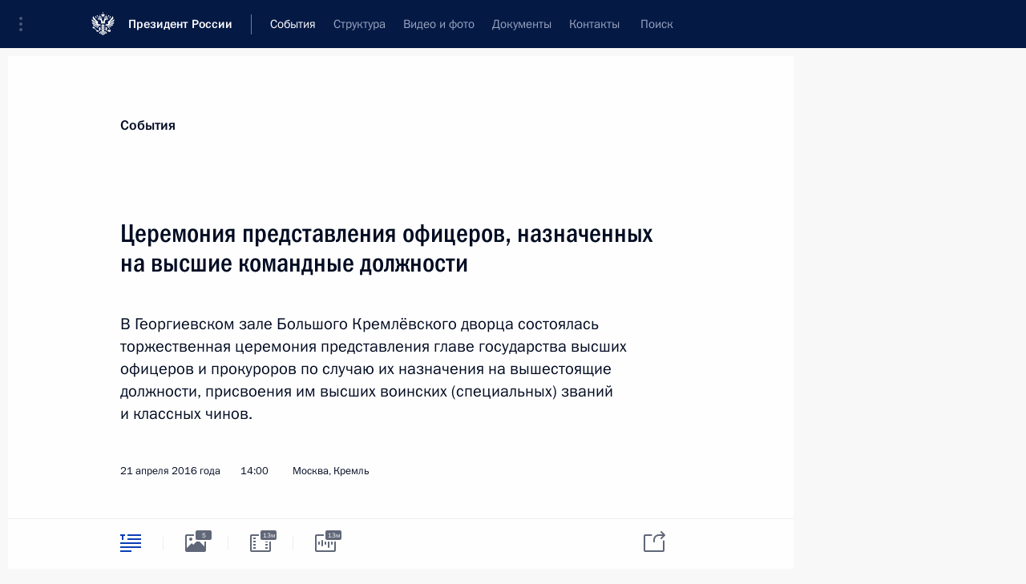

--- FILE ---
content_type: text/html; charset=UTF-8
request_url: http://kremlin.ru/events/president/news/51764
body_size: 20999
content:
<!doctype html> <!--[if lt IE 7 ]> <html class="ie6" lang="ru"> <![endif]--> <!--[if IE 7 ]> <html class="ie7" lang="ru"> <![endif]--> <!--[if IE 8 ]> <html class="ie8" lang="ru"> <![endif]--> <!--[if IE 9 ]> <html class="ie9" lang="ru"> <![endif]--> <!--[if gt IE 8]><!--> <html lang="ru" class="no-js" itemscope="itemscope" xmlns="http://www.w3.org/1999/xhtml" itemtype="http://schema.org/ItemPage" prefix="og: http://ogp.me/ns# video: http://ogp.me/ns/video# ya: http://webmaster.yandex.ru/vocabularies/"> <!--<![endif]--> <head> <meta charset="utf-8"/> <title itemprop="name">Церемония представления офицеров, назначенных на высшие командные должности • Президент России</title> <meta name="description" content="В Георгиевском зале Большого Кремлёвского дворца состоялась торжественная церемония представления главе государства высших офицеров и прокуроров по случаю их назначения на вышестоящие должности, присвоения им высших воинских (специальных) званий и классных чинов."/> <meta name="keywords" content="Новости ,Выступления и стенограммы ,Деятельность Президента"/> <meta itemprop="inLanguage" content="ru"/> <meta name="msapplication-TileColor" content="#091a42"> <meta name="theme-color" content="#ffffff"> <meta name="theme-color" content="#091A42" />  <meta name="viewport" content="width=device-width,initial-scale=1,minimum-scale=0.7,ya-title=#061a44"/>  <meta name="apple-mobile-web-app-capable" content="yes"/> <meta name="apple-mobile-web-app-title" content="Президент России"/> <meta name="format-detection" content="telephone=yes"/> <meta name="apple-mobile-web-app-status-bar-style" content="default"/>  <meta name="msapplication-TileColor" content="#061a44"/> <meta name="msapplication-TileImage" content="/static/mstile-144x144.png"/> <meta name="msapplication-allowDomainApiCalls" content="true"/> <meta name="msapplication-starturl" content="/"/> <meta name="theme-color" content="#061a44"/> <meta name="application-name" content="Президент России"/>   <meta property="og:site_name" content="Президент России"/>  <meta name="twitter:site" content="@KremlinRussia"/>   <meta property="og:type" content="article"/>  <meta property="og:title" content="Церемония представления офицеров, назначенных на высшие командные должности"/> <meta property="og:description" content="В Георгиевском зале Большого Кремлёвского дворца состоялась торжественная церемония представления главе государства высших офицеров и прокуроров по случаю их назначения на вышестоящие должности, присвоения им высших воинских (специальных) званий и классных чинов."/> <meta property="og:url" content="http://kremlin.ru/events/president/news/51764"/> <meta property="og:image" content="http://static.kremlin.ru/media/events/photos/medium/DdJ2uEG2dEsDeYXfCRX2IDZPqawaj7PC.jpg"/>    <meta property="ya:ovs:adult" content="false"/>  <meta property="ya:ovs:upload_date" content="2016-04-21"/>      <meta name="twitter:card" content="summary"/>   <meta name="twitter:description" content="В Георгиевском зале Большого Кремлёвского дворца состоялась торжественная церемония представления главе государства высших офицеров и прокуроров по случаю их назначения на вышестоящие должности, присвоения им высших воинских (специальных) званий и классных чинов."/> <meta name="twitter:title" content="Церемония представления офицеров, назначенных на высшие командные должности"/>    <meta name="twitter:image:src" content="http://static.kremlin.ru/media/events/photos/medium/DdJ2uEG2dEsDeYXfCRX2IDZPqawaj7PC.jpg"/> <meta name="twitter:image:width" content="680"/> <meta name="twitter:image:height" content="420"/>           <link rel="icon" type="image/png" href="/static/favicon-32x32.png" sizes="32x32"/>   <link rel="icon" type="image/png" href="/static/favicon-96x96.png" sizes="96x96"/>   <link rel="icon" type="image/png" href="/static/favicon-16x16.png" sizes="16x16"/>    <link rel="icon" type="image/png" href="/static/android-chrome-192x192.png" sizes="192x192"/> <link rel="manifest" href="/static/ru/manifest.json"/>         <link rel="apple-touch-icon" href="/static/apple-touch-icon-57x57.png" sizes="57x57"/>   <link rel="apple-touch-icon" href="/static/apple-touch-icon-60x60.png" sizes="60x60"/>   <link rel="apple-touch-icon" href="/static/apple-touch-icon-72x72.png" sizes="72x72"/>   <link rel="apple-touch-icon" href="/static/apple-touch-icon-76x76.png" sizes="76x76"/>   <link rel="apple-touch-icon" href="/static/apple-touch-icon-114x114.png" sizes="114x114"/>   <link rel="apple-touch-icon" href="/static/apple-touch-icon-120x120.png" sizes="120x120"/>   <link rel="apple-touch-icon" href="/static/apple-touch-icon-144x144.png" sizes="144x144"/>   <link rel="apple-touch-icon" href="/static/apple-touch-icon-152x152.png" sizes="152x152"/>   <link rel="apple-touch-icon" href="/static/apple-touch-icon-180x180.png" sizes="180x180"/>               <link rel="stylesheet" type="text/css" media="all" href="/static/css/screen.css?ba15e963ac"/> <link rel="stylesheet" href="/static/css/print.css" media="print"/>  <!--[if lt IE 9]> <link rel="stylesheet" href="/static/css/ie8.css"/> <script type="text/javascript" src="/static/js/vendor/html5shiv.js"></script> <script type="text/javascript" src="/static/js/vendor/respond.src.js"></script> <script type="text/javascript" src="/static/js/vendor/Konsole.js"></script> <![endif]--> <!--[if lte IE 9]> <link rel="stylesheet" href="/static/css/ie9.css"/> <script type="text/javascript" src="/static/js/vendor/ierange-m2.js"></script> <![endif]--> <!--[if lte IE 6]> <link rel="stylesheet" href="/static/css/ie6.css"/> <![endif]--> <link rel="alternate" type="text/html" hreflang="en" href="http://en.kremlin.ru/events/president/news/51764"/>   <link rel="author" href="/about"/> <link rel="home" href="/"/> <link rel="search" href="/opensearch.xml" title="Президент России" type="application/opensearchdescription+xml"/> <link rel="image_src" href="http://static.kremlin.ru/media/events/photos/medium/DdJ2uEG2dEsDeYXfCRX2IDZPqawaj7PC.jpg" /><link rel="canonical" href="http://kremlin.ru/events/president/news/51764" /> <script type="text/javascript">
window.config = {staticUrl: '/static/',mediaUrl: 'http://static.kremlin.ru/media/',internalDomains: 'kremlin.ru|uznai-prezidenta.ru|openkremlin.ru|президент.рф|xn--d1abbgf6aiiy.xn--p1ai'};
</script></head> <body class=" is-reading"> <div class="header" itemscope="itemscope" itemtype="http://schema.org/WPHeader" role="banner"> <div class="topline topline__menu"> <a class="topline__toggleaside" accesskey="=" aria-label="Меню портала" role="button" href="#sidebar" title="Меню портала"><i></i></a> <div class="topline__in"> <a href="/" class="topline__head" rel="home" accesskey="1" data-title="Президент России"> <i class="topline__logo"></i>Президент России</a> <div class="topline__togglemore" data-url="/mobile-menu"> <i class="topline__togglemore_button"></i> </div> <div class="topline__more"> <nav aria-label="Основное меню"> <ul class="nav"><li class="nav__item" itemscope="itemscope" itemtype="http://schema.org/SiteNavigationElement"> <a href="/events/president/news" class="nav__link is-active" accesskey="2" itemprop="url"><span itemprop="name">События</span></a> </li><li class="nav__item" itemscope="itemscope" itemtype="http://schema.org/SiteNavigationElement"> <a href="/structure/president" class="nav__link" accesskey="3" itemprop="url"><span itemprop="name">Структура</span></a> </li><li class="nav__item" itemscope="itemscope" itemtype="http://schema.org/SiteNavigationElement"> <a href="/multimedia/video" class="nav__link" accesskey="4" itemprop="url"><span itemprop="name">Видео и фото</span></a> </li><li class="nav__item" itemscope="itemscope" itemtype="http://schema.org/SiteNavigationElement"> <a href="/acts/news" class="nav__link" accesskey="5" itemprop="url"><span itemprop="name">Документы</span></a> </li><li class="nav__item" itemscope="itemscope" itemtype="http://schema.org/SiteNavigationElement"> <a href="/contacts" class="nav__link" accesskey="6" itemprop="url"><span itemprop="name">Контакты</span></a> </li> <li class="nav__item last" itemscope="itemscope" itemtype="http://schema.org/SiteNavigationElement"> <a class="nav__link nav__link_search" href="/search" accesskey="7" itemprop="url" title="Глобальный поиск по сайту"> <span itemprop="name">Поиск</span> </a> </li>  </ul> </nav> </div> </div> </div>  <div class="search"> <ul class="search__filter"> <li class="search__filter__item is-active"> <a class="search_without_filter">Искать на сайте</a> </li>   <li class="search__filter__item bank_docs"><a href="/acts/bank">или по банку документов</a></li>  </ul> <div class="search__in">   <form name="search" class="form search__form simple_search" method="get" action="/search" tabindex="-1" role="search" aria-labelledby="search__form__input__label"> <fieldset>  <legend> <label for="search__form__input" class="search__title_main" id="search__form__input__label">Введите запрос для поиска</label> </legend>  <input type="hidden" name="section" class="search__section_value"/> <input type="hidden" name="since" class="search__since_value"/> <input type="hidden" name="till" class="search__till_value"/> <span class="form__field input_wrapper"> <input type="text" name="query" class="search__form__input" id="search__form__input" lang="ru" accesskey="-"  required="required" size="74" title="Введите запрос для поиска" autocomplete="off" data-autocomplete-words-url="/_autocomplete/words" data-autocomplete-url="/_autocomplete"/> <i class="search_icon"></i> <span class="text_overflow__limiter"></span> </span> <span class="form__field button__wrapper">  <button id="search-simple-search-button" class="submit search__form__button">Найти</button> </span> </fieldset> </form>     <form name="doc_search" class="form search__form docs_search" method="get" tabindex="-1" action="/acts/bank/search"> <fieldset> <legend> Поиск по документам </legend>  <div class="form__field form__field_medium"> <label for="doc_search-title-or-number-input"> Название документа или его номер </label> <input type="text" name="title" id="doc_search-title-or-number-input" class="input_doc"  lang="ru" autocomplete="off"/> </div> <div class="form__field form__field_medium"> <label for="doc_search-text-input">Текст в документе</label> <input type="text" name="query" id="doc_search-text-input"  lang="ru"/> </div> <div class="form__field form__fieldlong"> <label for="doc_search-type-select">Вид документа</label> <div class="select2_wrapper"> <select id="doc_search-type-select" name="type" class="select2 dropdown_select"> <option value="" selected="selected"> Все </option>  <option value="3">Указ</option>  <option value="4">Распоряжение</option>  <option value="5">Федеральный закон</option>  <option value="6">Федеральный конституционный закон</option>  <option value="7">Послание</option>  <option value="8">Закон Российской Федерации о поправке к Конституции Российской Федерации</option>  <option value="1">Кодекс</option>  </select> </div> </div> <div class="form__field form__field_halflonger"> <label id="doc_search-force-label"> Дата вступления в силу...</label>   <div class="search__form__date period">      <a href="#" role="button" aria-describedby="doc_search-force-label" class="dateblock" data-target="#doc_search-force_since-input" data-min="1991-01-01" data-max="2028-10-26" data-value="2026-01-30" data-start-value="1991-01-01" data-end-value="2028-10-26" data-range="true">  </a> <a class="clear_date_filter hidden" href="#clear" role="button" aria-label="Сбросить дату"><i></i></a> </div>  <input type="hidden" name="force_since" id="doc_search-force_since-input" /> <input type="hidden" name="force_till" id="doc_search-force_till-input" />      </div> <div class="form__field form__field_halflonger"> <label>или дата принятия</label>   <div class="search__form__date period">      <a href="#" role="button" aria-describedby="doc_search-date-label" class="dateblock" data-target="#doc_search-date_since-input" data-min="1991-01-01" data-max="2026-01-30" data-value="2026-01-30" data-start-value="1991-01-01" data-end-value="2026-01-30" data-range="true">  </a> <a class="clear_date_filter hidden" href="#clear" role="button" aria-label="Сбросить дату"><i></i></a> </div>  <input type="hidden" name="date_since" id="doc_search-date_since-input" /> <input type="hidden" name="date_till" id="doc_search-date_till-input" />      </div> <div class="form__field form__fieldshort"> <button type="submit" class="submit search__form__button"> Найти документ </button> </div> </fieldset> <div class="pravo_link">Официальный портал правовой информации <a href="http://pravo.gov.ru/" target="_blank">pravo.gov.ru</a> </div> </form>   </div> </div>  <div class="topline_nav_mobile"></div>  </div> <div class="main-wrapper"> <div class="subnav-view" role="complementary" aria-label="Дополнительное меню"></div> <div class="wrapsite"> <div class="content-view" role="main"></div><div class="footer" id="footer" itemscope="itemscope" itemtype="http://schema.org/WPFooter"> <div class="footer__in"> <div role="complementary" aria-label="Карта портала"> <div class="footer__mobile"> <a href="/"> <i class="footer__logo_mob"></i> <div class="mobile_title">Президент России</div> <div class="mobile_caption">Версия официального сайта для мобильных устройств</div> </a> </div> <div class="footer__col col_mob"> <h2 class="footer_title">Разделы сайта Президента<br/>России</h2> <ul class="footer_list nav_mob"><li class="footer_list_item" itemscope="itemscope" itemtype="http://schema.org/SiteNavigationElement"> <a href="/events/president/news"  class="is-active" itemprop="url"> <span itemprop="name">События</span> </a> </li> <li class="footer_list_item" itemscope="itemscope" itemtype="http://schema.org/SiteNavigationElement"> <a href="/structure/president"  itemprop="url"> <span itemprop="name">Структура</span> </a> </li> <li class="footer_list_item" itemscope="itemscope" itemtype="http://schema.org/SiteNavigationElement"> <a href="/multimedia/video"  itemprop="url"> <span itemprop="name">Видео и фото</span> </a> </li> <li class="footer_list_item" itemscope="itemscope" itemtype="http://schema.org/SiteNavigationElement"> <a href="/acts/news"  itemprop="url"> <span itemprop="name">Документы</span> </a> </li> <li class="footer_list_item" itemscope="itemscope" itemtype="http://schema.org/SiteNavigationElement"> <a href="/contacts"  itemprop="url"> <span itemprop="name">Контакты</span> </a> </li>  <li class="footer__search footer_list_item footer__search_open" itemscope="itemscope" itemtype="http://schema.org/SiteNavigationElement"> <a href="/search" itemprop="url"> <i></i> <span itemprop="name">Поиск</span> </a> </li> <li class="footer__search footer_list_item footer__search_hidden" itemscope="itemscope" itemtype="http://schema.org/SiteNavigationElement"> <a href="/search" itemprop="url"> <i></i> <span itemprop="name">Поиск</span> </a> </li> <li class="footer__smi footer_list_item" itemscope="itemscope" itemtype="http://schema.org/SiteNavigationElement"> <a href="/press/announcements" itemprop="url" class="is-special"><i></i><span itemprop="name">Для СМИ</span></a> </li> <li class="footer_list_item" itemscope="itemscope" itemtype="http://schema.org/SiteNavigationElement"> <a href="/subscribe" itemprop="url"><i></i><span itemprop="name">Подписаться</span></a> </li> <li class="footer_list_item hidden_mob" itemscope="itemscope" itemtype="http://schema.org/SiteNavigationElement"> <a href="/catalog/glossary" itemprop="url" rel="glossary"><span itemprop="name">Справочник</span></a> </li> </ul> <ul class="footer_list"> <li class="footer__special" itemscope="itemscope" itemtype="http://schema.org/SiteNavigationElement"> <a href="http://special.kremlin.ru/events/president/news" itemprop="url" class="is-special no-warning"><i></i><span itemprop="name">Версия для людей с ограниченными возможностями</span></a> </li> </ul> <ul class="footer_list nav_mob"> <li itemscope="itemscope" itemtype="http://schema.org/SiteNavigationElement" class="language footer_list_item">   <a href="http://en.kremlin.ru/events/president/news/51764" rel="alternate" hreflang="en" itemprop="url" class=" no-warning"> <span itemprop="name"> English </span> </a> <meta itemprop="inLanguage" content="en"/>   </li> </ul> </div> <div class="footer__col"> <h2 class="footer_title">Информационные ресурсы<br/>Президента России</h2> <ul class="footer_list"> <li class="footer__currentsite footer_list_item" itemscope="itemscope" itemtype="http://schema.org/SiteNavigationElement"> <a href="/" itemprop="url">Президент России<span itemprop="name">Текущий ресурс</span> </a> </li> <li class="footer_list_item"> <a href="http://kremlin.ru/acts/constitution" class="no-warning">Конституция России</a> </li> <li class="footer_list_item"> <a href="http://flag.kremlin.ru/" class="no-warning" rel="external">Государственная символика</a> </li> <li class="footer_list_item"> <a href="https://letters.kremlin.ru/" class="no-warning" rel="external">Обратиться к Президенту</a> </li>  <li class="footer_list_item"> <a href="http://kids.kremlin.ru/" class="no-warning" rel="external"> Президент России —<br/>гражданам школьного возраста </a> </li> <li class="footer_list_item"> <a href="http://tours.kremlin.ru/" class="no-warning" rel="external">Виртуальный тур по<br/>Кремлю</a> </li>  <li class="footer_list_item"> <a href="http://putin.kremlin.ru/" class="no-warning" rel="external">Владимир Путин —<br/>личный сайт</a> </li>  <li class="footer_list_item"> <a href="http://nature.kremlin.ru" class="no-warning" rel="external"> Дикая природа России </a> </li>  </ul> </div> <div class="footer__col"> <h2 class="footer_title">Официальные сетевые ресурсы<br/>Президента России</h2> <ul class="footer_list"> <li class="footer_list_item"> <a href="https://t.me/news_kremlin" rel="me" target="_blank">Telegram-канал</a> </li>  <li class="footer_list_item"> <a href="https://max.ru/news_kremlin" rel="me" target="_blank"> MAX </a> </li> <li class="footer_list_item"> <a href="https://vk.com/kremlin_news" rel="me" target="_blank"> ВКонтакте </a> </li>  <li class="footer_list_item"> <a href="https://rutube.ru/u/kremlin/" rel="me" target="_blank">Rutube</a> </li> <li class="footer_list_item"> <a href="http://www.youtube.ru/user/kremlin" rel="me" target="_blank">YouTube</a> </li> </ul> </div>  <div class="footer__col footer__col_last"> <h2 class="footer_title">Правовая и техническая информация</h2> <ul class="footer_list technical_info"> <li class="footer_list_item" itemscope="itemscope" itemtype="http://schema.org/SiteNavigationElement"> <a href="/about" itemprop="url"> <span itemprop="name">О портале</span> </a> </li> <li class="footer_list_item" itemscope="itemscope" itemtype="http://schema.org/SiteNavigationElement"> <a href="/about/copyrights" itemprop="url"><span itemprop="name">Об использовании информации сайта</span></a> </li> <li class="footer_list_item" itemscope="itemscope" itemtype="http://schema.org/SiteNavigationElement"> <a href="/about/privacy" itemprop="url"><span itemprop="name">О персональных данных пользователей</span></a> </li> <li class="footer_list_item" itemscope="itemscope" itemtype="http://schema.org/SiteNavigationElement"> <a href="/contacts#mailto" itemprop="url"><span itemprop="name">Написать в редакцию</span></a> </li> </ul> </div> </div> <div role="contentinfo"> <div class="footer__license"> <p>Все материалы сайта доступны по лицензии:</p> <p><a href="http://creativecommons.org/licenses/by/4.0/deed.ru" hreflang="ru" class="underline" rel="license" target="_blank">Creative Commons Attribution 4.0 International</a></p> </div> <div class="footer__copy"><span class="flag_white">Администрация </span><span class="flag_blue">Президента России</span><span class="flag_red">2026 год</span> </div> </div> <div class="footer__logo"></div> </div> </div> </div> </div> <div class="gallery__wrap"> <div class="gallery__overlay"></div> <div class="gallery" role="complementary" aria-label="Полноэкранная галерея"></div> </div> <div class="read" role="complementary" aria-label="Материал для чтения" data-href="http://kremlin.ru/events/president/news/51764" data-stream-url="/events/president/news/by-date/21.04.2016"> <div class="read__close_wrapper"> <a href="/events/president/news/by-date/21.04.2016" class="read__close" title="Нажмите Esc, чтобы закрыть"><i></i></a> </div> <div class="read__scroll" role="tabpanel"> <article class="read__in hentry h-entry" itemscope="itemscope" itemtype="http://schema.org/NewsArticle" id="event-51764" role="document" aria-describedby="read-lead"> <div class="read__content"> <div class="read__top">  <div class="width_limiter"> <a href="/events/president/news" class="read__categ" rel="category" data-info="Открыть">События</a> <h1 class="entry-title p-name" itemprop="name">Церемония представления офицеров, назначенных на высшие командные должности</h1> <div class="read__lead entry-summary p-summary" itemprop="description" role="heading" id="read-lead">  <div><p>В Георгиевском
зале Большого Кремлёвского дворца состоялась торжественная церемония
представления главе государства высших офицеров и прокуроров по случаю их
назначения на вышестоящие должности, присвоения им высших воинских
(специальных) званий и классных чинов.</p></div>   </div> <div class="read__meta"><time class="read__published" datetime="2016-04-21" itemprop="datePublished">21 апреля 2016 года</time>  <div class="read__time">14:00</div>  <div class="read__place p-location"><i></i>Москва, Кремль</div> <meta itemprop="inLanguage" content="ru"/> </div> </div> </div> <div class="entry-content e-content read__internal_content" itemprop="articleBody">  <div class="media__container media__container_video u-video masha-ignore" itemscope="itemscope" itemtype="http://schema.org/VideoObject">       <div class="media__video " data-embed-url="http://kremlin.ru/misc/51764/videos/3153"> <video id="video-3153" preload="none" style="max-width:100%; width: 100%;background:rgb(8, 52, 170);background:linear-gradient(90deg, #0834aa 0%, rgba(8,52,170,0) 100%),linear-gradient(0deg, #e8f2f9 0%, rgba(232,242,249,0) 100%),linear-gradient(270deg, #89554f 0%, rgba(137,85,79,0) 100%),linear-gradient(180deg, #ea2c15 0%, rgba(234,44,21,0) 100%);;" poster="http://static.kremlin.ru/media/events/video/image/medium/NAqCZPDbqusAQKWTsxNNkDhcM1LqZ4AR.jpg" data-at2x="http://static.kremlin.ru/media/events/video/image/medium2x/rXNA7AMH3A2pNWspI0GrSiSKue0Bcqlf.jpg" controls="controls"><source type="video/mp4" src="http://static.kremlin.ru/media/events/video/ru/video_low/RPeIqdMe9zgtwIARbCkThHMRABVe7uY1.mp4" data-quality="low" data-label="Стандартное качество, 74.6 МБ" data-filename="Tseremoniia_predstavleniia_ofitserov_naznachennykh.mp4"></source><source type="video/mp4" src="http://static.kremlin.ru/media/events/video/ru/video_high/YrKqpXzgIhVRo2fD0cHpqqGcKMgy01PV.mp4" data-quality="high" data-label="Высокое качество, 317.5 МБ" data-filename="Tseremoniia_predstavleniia_ofitserov_naznachennykh-HD.mp4"></source><img src="http://static.kremlin.ru/media/events/video/image/medium/NAqCZPDbqusAQKWTsxNNkDhcM1LqZ4AR.jpg" srcset="http://static.kremlin.ru/media/events/video/image/medium2x/rXNA7AMH3A2pNWspI0GrSiSKue0Bcqlf.jpg 2x" style="background:rgb(8, 52, 170);background:linear-gradient(90deg, #0834aa 0%, rgba(8,52,170,0) 100%),linear-gradient(0deg, #e8f2f9 0%, rgba(232,242,249,0) 100%),linear-gradient(270deg, #89554f 0%, rgba(137,85,79,0) 100%),linear-gradient(180deg, #ea2c15 0%, rgba(234,44,21,0) 100%);" title="Церемония представления офицеров, назначенных на высшие командные должности" alt="Церемония представления офицеров, назначенных на высшие командные должности" class="photo thumbnail" itemprop="image"></video><a href="#" class="media__videolink" title="Воспроизвести видео"> <i class="media__videolinkicon"></i> </a> </div>  <meta itemprop="name" content="Церемония представления офицеров, назначенных на высшие командные должности"><meta itemprop="description" content="Церемония представления офицеров, назначенных на высшие командные должности"><meta itemprop="caption" content="Церемония представления офицеров, назначенных на высшие командные должности"><meta itemprop="url" content="http://static.kremlin.ru/media/events/video/ru/video_high/YrKqpXzgIhVRo2fD0cHpqqGcKMgy01PV.mp4"><span itemprop="thumbnail" itemscope="itemscope" itemtype="http://schema.org/ImageObject" hidden="hidden" class="hidden"> <meta itemprop="contentUrl" content="http://static.kremlin.ru/media/events/video/image/medium/NAqCZPDbqusAQKWTsxNNkDhcM1LqZ4AR.jpg"></span> <meta itemprop="duration" content="T13M23S"><meta itemprop="datePublished" content="2016-04-21"><meta itemprop="uploadDate" content="2016-04-21"><meta itemprop="isFamilyFriendly" content="true"><meta itemprop="license" content="СС"><meta itemprop="content_id" content="video-3153"><meta itemprop="isOfficial" content="true"><meta itemprop="status" content="published"><meta itemprop="inLanguage" content="ru"><meta itemprop="productionCountry" content="RU"></div><p>Президент обозначил приоритетные задачи, стоящие перед командным
составом Вооружённых Сил и специальных служб, поздравил военнослужащих
и работников прокуратуры с назначением на вышестоящие командные
должности.</p><p><b>* * *</b></p><p><b>В.Путин:</b> Товарищи офицеры! </p><p>Приветствую всех вас в Кремле, в Георгиевском зале, в зале воинской славы
России, и поздравляю с новыми назначениями и очередными званиями, специальными званиями,
классными чинами. Вы добились их своим трудом
благодаря своему профессионализму,
самоотдаче. Уверен, что и в новом статусе вы
будете действовать эффективно, честно и добросовестно служить Отечеству.</p><p>Офицерский корпус во все времена был
оплотом и гарантом российской
государственности. И в наши дни офицеры с честью и доблестью выполняют свой долг. Достойный
пример тому – военная операция российских Вооружённых
Сил в Сирийской Республике. За короткий срок
наша межвидовая группировка переломила
ситуацию и оказала мощную поддержку законному правительству. </p><p>Мы выполнили и важнейшую внутреннюю задачу,
имею в виду борьбу с бандитами и выходцами из самой России и стран СНГ. Благодаря
Воздушно-космическим силам России сирийская армия овладела стратегической
инициативой. Террористические группировки
понесли значительные потери.</p><p>Будем и дальше укреплять наши Вооружённые Силы,
делать всё необходимое для их технического
переоснащения, последовательно решать задачи,
которые стоят и поставлены в новой Стратегии
национальной безопасности.</p><blockquote><p>На повестке дня – повышение уровня защищённости
мест массового пребывания граждан, социальных и промышленных объектов.
Особое внимание необходимо уделить своевременному реагированию на риски,
связанные и с весенними паводками. </p> </blockquote><p>Ваша прямая обязанность как
командиров повышать качество выполнения
учебно-боевых задач, отрабатывать вопросы
тактики, оперативного искусства и стратегии в ходе учений и внезапных проверок и, конечно, учить личный состав
безупречно владеть новейшей техникой и вооружением.</p><p>Целый комплекс ответственных задач решает
Федеральная служба безопасности. За последнее время системная работа ФСБ
позволила снизить уровень террористической
угрозы.</p><p>По линии контрразведки пресечена деятельность 80 кадровых
сотрудников зарубежных спецслужб, выявлено
более 350 их агентов и лиц, подозреваемых в противоправной деятельности. Следует и дальше грамотно,
наступательно работать по этим направлениям. </p><p>Кроме того, важно жёстко пресекать коррупцию в органах власти, хищения и нецелевое использование бюджетных
средств, особенно в ходе реализации
гособоронзаказа. </p><p>Большой объём
работы выполняет и Пограничная служба ФСБ
России. В прошлом году задержано более 3,3
тысячи нарушителей границы. По фактам её
незаконного пересечения возбуждено свыше
2,8 тысячи уголовных дел. Нужно
наращивать аналитический потенциал и техническую оснащённость
пограничной системы, ставить непреодолимый
заслон на пути контрабанды, нелегальной
миграции, транснациональной преступности. </p><p>Надёжное
обеспечение безопасности страны прямо
зависит и от компетентной работы Службы внешней разведки. Своевременная информация СВР о потенциальных внешних угрозах, прогнозы
развития международной обстановки в нестабильных регионах мира крайне важны для принятия стратегических государственных
решений. </p><div class="media masha-ignore"> <figure class="media__pic" itemscope="itemscope" itemtype="http://schema.org/ImageObject"><img src="http://static.kremlin.ru/media/events/photos/big/okJlf8W23Qq1TpZAWgCStRWHBdbW3fVI.jpg" srcset="http://static.kremlin.ru/media/events/photos/big2x/ZCrGgvIIAd0jWBc98AQhR0hbkA1ypmVP.jpg 2x" style="background:rgb(89, 89, 100);background:linear-gradient(0deg, #595964 0%, rgba(89,89,100,0) 100%),linear-gradient(180deg, #aaa698 0%, rgba(170,166,152,0) 100%),linear-gradient(90deg, #0c0f18 0%, rgba(12,15,24,0) 100%),linear-gradient(270deg, #f2f6fc 0%, rgba(242,246,252,0) 100%);" width="940" height="580" alt="На церемонии представления офицеров, назначенных на высшие командные должности." itemprop="contentUrl" class="image"><meta itemprop="name" content="На церемонии представления офицеров, назначенных на высшие командные должности."><meta itemprop="datePublished" content="2016-04-21"></figure><span class="media__title player__title">На церемонии представления офицеров, назначенных на высшие командные должности.</span> </div><p>Уважаемые товарищи! Граждане России
ждут большей результативности от работы
правоохранительных структур, в том числе и от Министерства внутренних дел.
Необходимо повысить уровень раскрываемости
преступлений, жёстко бороться с преступностью и коррупцией,
совершенствовать профилактическую работу. Эти
вопросы были в центре внимания и на прошедшей в середине марта итоговой коллегии МВД. </p><p>Недавно в состав Министерства были переданы подразделения миграционной службы и органов наркоконтроля. Рассчитываю, что вы сможете
выстроить чёткую, эффективную работу по этим важнейшим направлениям. </p><p>В начале
апреля на базе внутренних войск МВД создан новый орган исполнительной власти –
Федеральная служба войск национальной
гвардии. Её важнейшая функция – контроль за оборотом оружия. Кроме того, в тесном
контакте с МВД и ФСБ она будет бороться с терроризмом и оргпреступностью. </p><p>Конечно, для формирования
полноценной федеральной службы предстоит ещё большая
нормотворческая и организационно-штатная
работа. Уверен, что опыт и компетентность личного
состава национальной гвардии будут способствовать эффективному решению задач, поставленных перед новым силовым
ведомством. </p><p>Важным звеном в защите законности являются органы прокуратуры. Её работникам
следует сосредоточиться на надзоре за обеспечением социальных прав граждан, на недопущении задержек выплат заработных плат
и пенсий, нарушений социальных гарантий граждан
России. </p><blockquote><p>Будем и дальше укреплять наши Вооружённые Силы, делать
всё необходимое для их технического переоснащения, последовательно решать
задачи, которые поставлены в новой Стратегии национальной безопасности.</p> </blockquote><p>Вновь напомню о такой обязанности
прокуроров, как защита прав предпринимателей.
Важно оградить бизнес от административного давления,
в том числе за счёт снижения количества
необоснованных проверок. </p><p>Повысить качество своей работы
должны и сотрудники Следственного комитета. От скрупулёзно собранной доказательной базы
прямо зависит раскрытие преступлений и справедливость
наказания. </p><p>Чётко и грамотно работают российские спасатели.
Высокий профессионализм и личное мужество они проявили в ходе борьбы с последствиями стихийных,
техногенных катастроф, в ходе поставок
гуманитарных грузов, в том числе в горячие точки. </p><p>На повестке дня – повышение уровня защищённости мест массового пребывания граждан,
социальных и промышленных объектов. Особое
внимание необходимо уделить своевременному реагированию на риски, связанные и с весенними паводками. </p><p>На внедрении современных стандартов
содержания заключённых, повышении надёжности
охраны исправительных учреждений предстоит
сосредоточиться Федеральной службе исполнения наказаний. Хочу обратить ваше внимание на то, что люди, которые
находятся в местах лишения свободы, хотя и преступили закон, остаются нашими гражданами, и закон должен их защищать.</p><div class="media masha-ignore"> <figure class="media__pic" itemscope="itemscope" itemtype="http://schema.org/ImageObject"><img src="http://static.kremlin.ru/media/events/photos/big/eseVQBz3i9SWRr1AbiubDypQzt02A0c6.jpg" srcset="http://static.kremlin.ru/media/events/photos/big2x/JhJU0kHOfwZI429ENWGvAjFunVX6jKCF.jpg 2x" style="background:rgb(185, 185, 175);background:linear-gradient(270deg, #b9b9af 0%, rgba(185,185,175,0) 100%),linear-gradient(90deg, #07309b 0%, rgba(7,48,155,0) 100%),linear-gradient(180deg, #f34020 0%, rgba(243,64,32,0) 100%),linear-gradient(0deg, #645246 0%, rgba(100,82,70,0) 100%);" width="940" height="580" alt="В ходе церемонии представления офицеров, назначенных на высшие командные должности." itemprop="contentUrl" class="image"><meta itemprop="name" content="В ходе церемонии представления офицеров, назначенных на высшие командные должности."><meta itemprop="datePublished" content="2016-04-21"></figure><span class="media__title player__title">В ходе церемонии представления офицеров, назначенных на высшие командные должности.</span> </div><p>Уважаемые товарищи! Уверен, что все
вы достойно проявите себя, сделаете всё необходимое для обеспечения безопасности России. Позвольте ещё
раз поздравить вас с новыми назначениями
и высокими званиями. Желаю успехов в службе!</p><p><b>В.Королёв:</b> Товарищ
Верховный Главнокомандующий Вооружёнными
Силами Российской Федерации! </p><p>От имени присутствующих в зале
высших офицеров разрешите выразить слова
искренней признательности за оказанное нам
высокое доверие сегодня здесь, в Кремле,
представлять офицерский корпус Вооружённых
Сил. </p><p>Мы осознаём
всю полноту ответственности за оборону и безопасность нашей страны, её национальный суверенитет, целостность, обеспечить
которые призваны мобильные, оснащённые высокоточным оружием, укомплектованные профессиональными кадрами, боеготовые Вооружённые Силы. Таковыми они сегодня являются. </p><p>Особая
роль в этом отводится Военно-Морскому Флоту. Для поддержания высокого уровня
боевой готовности на флоте проводятся
масштабные мероприятия, в которых деятельное участие принимают все без
исключения военные моряки – от матроса до адмирала.</p><blockquote><p>Офицерский корпус во все времена был оплотом
и гарантом российской государственности. И в наши дни офицеры
с честью и доблестью выполняют свой долг. Достойный пример
тому – военная операция российских Вооружённых Сил в Сирийской
Республике.</p> </blockquote><p>Результатом этой кропотливой работы
стало беспрецедентное в новейшей истории
наращивание группировок наших сил в Арктике и в Мировом океане. Сегодня она достигает 100 и более боевых кораблей и судов. </p><p>Весь мир наглядно убедился в боевой мощи наших Воздушно-космических сил,
Черноморского флота и Каспийской флотилии,
которые нанесли сокрушительный удар по «Исламскому государству» и другим террористическим группировкам. Такое
стало возможно благодаря интенсивной боевой
подготовке, качественному обновлению и технической модернизации Российской армии и Военно-Морского Флота.</p><p>Только в последние годы в состав сил
постоянной готовности введены атомные стратегические
ракетоносцы «Владимир Мономах» и «Александр Невский», большие подводные лодки «Новороссийск», «Ростов-на-Дону»,
«Старый Оскол», малые ракетные корабли «Серпухов»
и «Зелёный Дол».
</p><p>В ближайшее время в состав флота
войдут фрегаты «Адмирал флота Советского Союза Горшков», «Адмирал Григорович», «Адмирал Эссен»;
подводные лодки «Краснодар», «Великий
Новгород», «Колпино». В перспективе Военно-Морской Флот пополнится ещё тремя
новейшими атомными подводными лодками,
заложенными в 2014 году. </p><div class="media masha-ignore"> <figure class="media__pic" itemscope="itemscope" itemtype="http://schema.org/ImageObject"><img src="http://static.kremlin.ru/media/events/photos/big/DbDGmhCs9DP4PZvvpGP7TfyoAcbeF6A1.jpg" srcset="http://static.kremlin.ru/media/events/photos/big2x/jA3Srb888zWIdabT08GCf3G6iF41LY5l.jpg 2x" style="background:rgb(112, 119, 148);background:linear-gradient(0deg, #707794 0%, rgba(112,119,148,0) 100%),linear-gradient(270deg, #c0c7d2 0%, rgba(192,199,210,0) 100%),linear-gradient(180deg, #33313d 0%, rgba(51,49,61,0) 100%),linear-gradient(90deg, #cd240a 0%, rgba(205,36,10,0) 100%);" width="940" height="580" alt="Церемония представления офицеров, назначенных на высшие командные должности." itemprop="contentUrl" class="image"><meta itemprop="name" content="Церемония представления офицеров, назначенных на высшие командные должности."><meta itemprop="datePublished" content="2016-04-21"></figure><span class="media__title player__title">Церемония представления офицеров, назначенных на высшие командные должности.</span> </div><p>Могу с уверенностью доложить, что
флот обеспечен всем необходимым для
качественной боевой службы. Флот к выполнению боевых задач готов.</p><p>Товарищ Верховный Главнокомандующий Вооружёнными Силами Российской Федерации!
Позвольте поблагодарить Вас за внимание и поддержку армии и флота в вопросах повышения
боевой готовности, переоснащения новейшими образцами вооружения и военной
техники и, самое главное, за постоянную
заботу о военнослужащих и членах их семей. </p><p>Мы гордимся нашей армией. Это не только мои чувства и мысли – это гордо произнёс младший сержант морской пехоты, которому Вы недавно за боевые
отличия вручили государственную награду.
Разрешите заверить Вас, что славные традиции
беззаветного служения России будут приумножены во имя нашей любимой Родины.</p><p>Спасибо за внимание.</p><p><b>А.Сергеев:</b> Товарищ Верховный Главнокомандующий!</p><p>Разрешите мне от имени делегации
Министерства внутренних дел Российской Федерации выразить искреннюю
благодарность за предоставление возможности принять
участие в торжественном приёме. Это великая
честь для каждого из нас.</p><p>Из года в год сотрудники полиции
прилагают огромные усилия для успешного выполнения сложных и многоплановых задач по обеспечению контроля над
оперативной обстановкой во всех регионах
страны, надёжной защиты интересов
государства и общества от преступных
посягательств. </p><div class="media masha-ignore"> <figure class="media__pic" itemscope="itemscope" itemtype="http://schema.org/ImageObject"><img src="http://static.kremlin.ru/media/events/photos/big/rB4wMzDCUCWhztv8zCNmvGbUnEfXhUHi.jpg" srcset="http://static.kremlin.ru/media/events/photos/big2x/WoxEPq5rfAel5gSwMTvqX7aa2J2F55Iq.jpg 2x" style="background:rgb(221, 226, 231);background:linear-gradient(270deg, #dde2e7 0%, rgba(221,226,231,0) 100%),linear-gradient(180deg, #6f718a 0%, rgba(111,113,138,0) 100%),linear-gradient(0deg, #af3125 0%, rgba(175,49,37,0) 100%),linear-gradient(90deg, #1b0912 0%, rgba(27,9,18,0) 100%);" width="940" height="580" alt="Церемония представления офицеров, назначенных на высшие командные должности." itemprop="contentUrl" class="image"><meta itemprop="name" content="Церемония представления офицеров, назначенных на высшие командные должности."><meta itemprop="datePublished" content="2016-04-21"></figure><span class="media__title player__title">Церемония представления офицеров, назначенных на высшие командные должности.</span> </div><p>В ходе повседневной
оперативно-служебной деятельности они проявляют высокие профессиональные и морально-психологические
качества, мужественно ведут бескомпромиссную борьбу с криминалом, террористическими и экстремистскими
организациями, которые приобретают всё более
ожесточённый характер. В этой борьбе не бывает перемирий, нет права на отступление.</p><p>Товарищ Верховный Главнокомандующий!
Назначение на руководящие должности,
присвоение высших специальных званий мы воспринимаем как проявление высокого доверия с Вашей стороны, и нет слов, способных в полной мере выразить нашу признательность.</p><p>Вместе с тем мы осознаём, что определяющим результатом работы всей системы МВД России будут не слова, а покой и безопасность десятков миллионов простых граждан,
которые в конечном счёте и дадут ей главную
оценку. Заслужить их уважение, а значит, и оправдать Ваше доверие можно только упорным, самоотверженным и честным трудом. Позвольте заверить Вас в том, что мы
отдадим все свои силы, знания и опыт делу,
которому много лет служим, с честью и достоинством будем
нести высокое звание «солдат правопорядка».</p><blockquote><p>Поднявшись ещё на одну ступеньку своей карьерной
лестницы, вы должны понимать, что предстоит сделать ещё больше, –
с новых, более высоких позиций.</p> </blockquote><p><b>В.Путин:</b> Уважаемые товарищи! </p><p>В заключение нашей церемонии хочу отметить, что
за предыдущие годы вы сделали много и работали хорошо, иначе мы бы с вами сегодня
здесь не встречались. Но, поднявшись ещё на одну ступеньку своей карьерной лестницы, вы
должны понимать, что предстоит сделать ещё больше, – с новых, более высоких позиций. Надеюсь, что будете
работать так же самоотверженно, так же
профессионально, с ещё большей отдачей. </p><p>Желаю
успехов вам и вашим близким!</p> <div class="read__bottommeta hidden-copy"> <div class="width_limiter">   <div class="read__tags masha-ignore">   <div class="read__tagscol"> <h3>Темы</h3> <ul class="read__taglist"><li class="p-category"> <a href="/catalog/keywords/91/events" rel="tag"><i></i>Вооружённые Силы </a> </li>  </ul> </div>   </div>                <div class="read__status masha-ignore"> <div class="width_limiter"> <h3>Статус материала</h3> <p>Опубликован в разделах: <a href="/events/president/news">Новости</a>, <a href="/events/president/transcripts">Выступления и стенограммы</a><br/> </p><p> Дата публикации:    <time datetime="2016-04-21">21 апреля 2016 года, 14:00</time> </p><p class="print_link_wrap"> Ссылка на материал: <a class="print_link" href="http://kremlin.ru/d/51764">kremlin.ru/d/51764</a> </p>  <p> <a class="text_version_link" href="/events/president/news/copy/51764" rel="nofollow" target="_blank">Текстовая версия</a> </p>  </div> </div>  </div> </div> </div> </div> </article> </div>    <div class="read__tabs False" role="tablist"> <div class="gradient-shadow"></div> <div class="width_limiter">  <a href="/events/president/news/51764" class="tabs_article is-active big with_small_tooltip" title="Текст" aria-label="Текст" role="tab"><i aria-hidden="true"></i> <div class="small_tooltip" aria-hidden="true"><span class="small_tooltip_text">Текст</span></div> </a>  <i class="read__sep"></i> <a href="/events/president/news/51764/photos" class="tabs_photo with_small_tooltip" title="Фото" aria-label="Фото" role="tab"><i aria-hidden="true"><sup class="tabs__count">5</sup></i> <div class="small_tooltip" aria-hidden="true"><span class="small_tooltip_text">Фото</span></div> </a>   <i class="read__sep"></i> <a href="/events/president/news/51764/videos" class="tabs_video tabs_ with_small_tooltip" title="Видео" aria-label="Видео" role="tab"> <i aria-hidden="true"> <sup class="duration_short tabs__count"> <time class="video_count_time" itemprop="duration" datetime="PT13M23S">13м</time></sup> </i> <div class="small_tooltip" aria-hidden="true"><span class="small_tooltip_text">Видео</span></div> </a>   <i class="read__sep"></i> <a href="/events/president/news/51764/audios" class="tabs_audio tabs_ with_small_tooltip" title="Аудио" aria-label="Аудио" role="tab"><i aria-hidden="true"> <sup class="duration_short tabs__count"> <time class="video_count_time" itemprop="duration" datetime="PT13M23S">13м</time></sup> </i> <div class="small_tooltip" aria-hidden="true"><span class="small_tooltip_text">Аудио</span></div> </a>     <div class="right_tabs">  <p class="over_tabs"></p> <div class="tabs_share read__share with_small_tooltip" title="Поделиться" role="tab" tabindex="0" aria-expanded="false" onclick="" aria-label="Поделиться"><i aria-hidden="true"></i> <div class="small_tooltip" aria-hidden="true"><span class="small_tooltip_text">Поделиться</span></div> <div class="share_material">   <div class="width_limiter"> <div class="share_where" id="share-permalink">Прямая ссылка на материал</div> <div class="share_link share_link_p" tabindex="0" role="textbox" aria-labelledby="share-permalink"> <span class="material_link" id="material_link">http://kremlin.ru/events/president/news/51764</span> </div> <div class="share_where">Поделиться</div> <div class="krln-share_list"> <ul class="share_sites">             <li> <a target="_blank" class="share_to_site no-warning" href="https://www.vk.com/share.php?url=http%3A//kremlin.ru/events/president/news/51764&amp;title=%D0%A6%D0%B5%D1%80%D0%B5%D0%BC%D0%BE%D0%BD%D0%B8%D1%8F%20%D0%BF%D1%80%D0%B5%D0%B4%D1%81%D1%82%D0%B0%D0%B2%D0%BB%D0%B5%D0%BD%D0%B8%D1%8F%20%D0%BE%D1%84%D0%B8%D1%86%D0%B5%D1%80%D0%BE%D0%B2%2C%20%D0%BD%D0%B0%D0%B7%D0%BD%D0%B0%D1%87%D0%B5%D0%BD%D0%BD%D1%8B%D1%85%20%D0%BD%D0%B0%C2%A0%D0%B2%D1%8B%D1%81%D1%88%D0%B8%D0%B5%20%D0%BA%D0%BE%D0%BC%D0%B0%D0%BD%D0%B4%D0%BD%D1%8B%D0%B5%20%D0%B4%D0%BE%D0%BB%D0%B6%D0%BD%D0%BE%D1%81%D1%82%D0%B8&amp;description=%3Cp%3E%D0%92%C2%A0%D0%93%D0%B5%D0%BE%D1%80%D0%B3%D0%B8%D0%B5%D0%B2%D1%81%D0%BA%D0%BE%D0%BC%0A%D0%B7%D0%B0%D0%BB%D0%B5%20%D0%91%D0%BE%D0%BB%D1%8C%D1%88%D0%BE%D0%B3%D0%BE%20%D0%9A%D1%80%D0%B5%D0%BC%D0%BB%D1%91%D0%B2%D1%81%D0%BA%D0%BE%D0%B3%D0%BE%20%D0%B4%D0%B2%D0%BE%D1%80%D1%86%D0%B0%20%D1%81%D0%BE%D1%81%D1%82%D0%BE%D1%8F%D0%BB%D0%B0%D1%81%D1%8C%20%D1%82%D0%BE%D1%80%D0%B6%D0%B5%D1%81%D1%82%D0%B2%D0%B5%D0%BD%D0%BD%D0%B0%D1%8F%20%D1%86%D0%B5%D1%80%D0%B5%D0%BC%D0%BE%D0%BD%D0%B8%D1%8F%0A%D0%BF%D1%80%D0%B5%D0%B4%D1%81%D1%82%D0%B0%D0%B2%D0%BB%D0%B5%D0%BD%D0%B8%D1%8F%20%D0%B3%D0%BB%D0%B0%D0%B2%D0%B5%20%D0%B3%D0%BE%D1%81%D1%83%D0%B4%D0%B0%D1%80%D1%81%D1%82%D0%B2%D0%B0%20%D0%B2%D1%8B%D1%81%D1%88%D0%B8%D1%85%20%D0%BE%D1%84%D0%B8%D1%86%D0%B5%D1%80%D0%BE%D0%B2%20%D0%B8%C2%A0%D0%BF%D1%80%D0%BE%D0%BA%D1%83%D1%80%D0%BE%D1%80%D0%BE%D0%B2%20%D0%BF%D0%BE%C2%A0%D1%81%D0%BB%D1%83%D1%87%D0%B0%D1%8E%20%D0%B8%D1%85%0A%D0%BD%D0%B0%D0%B7%D0%BD%D0%B0%D1%87%D0%B5%D0%BD%D0%B8%D1%8F%20%D0%BD%D0%B0%C2%A0%D0%B2%D1%8B%D1%88%D0%B5%D1%81%D1%82%D0%BE%D1%8F%D1%89%D0%B8%D0%B5%20%D0%B4%D0%BE%D0%BB%D0%B6%D0%BD%D0%BE%D1%81%D1%82%D0%B8%2C%20%D0%BF%D1%80%D0%B8%D1%81%D0%B2%D0%BE%D0%B5%D0%BD%D0%B8%D1%8F%20%D0%B8%D0%BC%20%D0%B2%D1%8B%D1%81%D1%88%D0%B8%D1%85%20%D0%B2%D0%BE%D0%B8%D0%BD%D1%81%D0%BA%D0%B8%D1%85%0A%28%D1%81%D0%BF%D0%B5%D1%86%D0%B8%D0%B0%D0%BB%D1%8C%D0%BD%D1%8B%D1%85%29%20%D0%B7%D0%B2%D0%B0%D0%BD%D0%B8%D0%B9%20%D0%B8%C2%A0%D0%BA%D0%BB%D0%B0%D1%81%D1%81%D0%BD%D1%8B%D1%85%20%D1%87%D0%B8%D0%BD%D0%BE%D0%B2.%3C/p%3E&amp;image=http%3A//static.kremlin.ru/media/events/photos/medium/DdJ2uEG2dEsDeYXfCRX2IDZPqawaj7PC.jpg" data-service="vkontakte" rel="nofollow"> ВКонтакте </a> </li> <li> <a target="_blank" class="share_to_site no-warning" href="https://t.me/share/url?url=http%3A//kremlin.ru/events/president/news/51764&amp;text=%D0%A6%D0%B5%D1%80%D0%B5%D0%BC%D0%BE%D0%BD%D0%B8%D1%8F%20%D0%BF%D1%80%D0%B5%D0%B4%D1%81%D1%82%D0%B0%D0%B2%D0%BB%D0%B5%D0%BD%D0%B8%D1%8F%20%D0%BE%D1%84%D0%B8%D1%86%D0%B5%D1%80%D0%BE%D0%B2%2C%20%D0%BD%D0%B0%D0%B7%D0%BD%D0%B0%D1%87%D0%B5%D0%BD%D0%BD%D1%8B%D1%85%20%D0%BD%D0%B0%C2%A0%D0%B2%D1%8B%D1%81%D1%88%D0%B8%D0%B5%20%D0%BA%D0%BE%D0%BC%D0%B0%D0%BD%D0%B4%D0%BD%D1%8B%D0%B5%20%D0%B4%D0%BE%D0%BB%D0%B6%D0%BD%D0%BE%D1%81%D1%82%D0%B8" data-service="vkontakte" rel="nofollow"> Telegram </a> </li> <li> <a target="_blank" class="share_to_site no-warning" href="https://connect.ok.ru/offer?url=http%3A//kremlin.ru/events/president/news/51764&amp;title=%D0%A6%D0%B5%D1%80%D0%B5%D0%BC%D0%BE%D0%BD%D0%B8%D1%8F%20%D0%BF%D1%80%D0%B5%D0%B4%D1%81%D1%82%D0%B0%D0%B2%D0%BB%D0%B5%D0%BD%D0%B8%D1%8F%20%D0%BE%D1%84%D0%B8%D1%86%D0%B5%D1%80%D0%BE%D0%B2%2C%20%D0%BD%D0%B0%D0%B7%D0%BD%D0%B0%D1%87%D0%B5%D0%BD%D0%BD%D1%8B%D1%85%20%D0%BD%D0%B0%C2%A0%D0%B2%D1%8B%D1%81%D1%88%D0%B8%D0%B5%20%D0%BA%D0%BE%D0%BC%D0%B0%D0%BD%D0%B4%D0%BD%D1%8B%D0%B5%20%D0%B4%D0%BE%D0%BB%D0%B6%D0%BD%D0%BE%D1%81%D1%82%D0%B8" data-service="vkontakte" rel="nofollow"> Одноклассники </a> </li> <!-- <li><a target="_blank" class="share_to_site no-warning" href="https://www.twitter.com/share?url=http%3A//kremlin.ru/events/president/news/51764&amp;counturl=http%3A//kremlin.ru/events/president/news/51764&amp;text=%D0%A6%D0%B5%D1%80%D0%B5%D0%BC%D0%BE%D0%BD%D0%B8%D1%8F%20%D0%BF%D1%80%D0%B5%D0%B4%D1%81%D1%82%D0%B0%D0%B2%D0%BB%D0%B5%D0%BD%D0%B8%D1%8F%20%D0%BE%D1%84%D0%B8%D1%86%D0%B5%D1%80%D0%BE%D0%B2%2C%20%D0%BD%D0%B0%D0%B7%D0%BD%D0%B0%D1%87%D0%B5%D0%BD%D0%BD%D1%8B%D1%85%20%D0%BD%D0%B0%C2%A0%D0%B2%D1%8B%D1%81%D1%88%D0%B8%D0%B5%20%D0%BA%D0%BE%D0%BC%D0%B0%D0%BD%D0%B4%D0%BD%D1%8B%D0%B5%20...&amp;via=KremlinRussia&amp;lang=ru" data-service="twitter" rel="nofollow">Твиттер</a></li> --> </ul> <ul class="share_sites"> <li> <button  class="no-warning copy_url_button" data-url='http://kremlin.ru/events/president/news/51764'> Скопировать ссылку </button> </li> <li><a href="#share-mail" class="share_send_email">Переслать на почту</a></li> </ul> <ul class="share_sites"> <li class="share_print"> <a href="/events/president/news/51764/print" class="share_print_label share_print_link no-warning"> <i class="share_print_icon"></i>Распечатать</a> </li> </ul> </div> </div>  <div class="share_mail" id="share-mail"> <div class="width_limiter"> <form method="POST" action="/events/president/news/51764/email" class="emailform form"> <div class="share_where">Переслать материал на почту</div> <label class="share_where_small">Просмотр отправляемого сообщения</label> <div class="share_message"> <p class="message_info">Официальный сайт президента России:</p> <p class="message_info">Церемония представления офицеров, назначенных на высшие командные должности</p> <p class="message_link">http://kremlin.ru/events/president/news/51764</p> </div> <div class="form__email"> <label for="email" class="share_where_small">Электронная почта адресата</label> <input type="email" name="mailto" required="required" id="email" autocomplete="on" title="Адрес электронной почты обязателен для заполнения"/> </div> <div class="emailform__act"> <button type="submit" class="submit">Отправить</button> </div> </form> </div> </div>  </div> </div> </div>  </div> </div>   <div class="read__updated">Последнее обновление материала <time datetime="2016-12-23">23 декабря 2016 года, 18:11</time> </div> </div> <div class="wrapsite__outside hidden-print"><div class="wrapsite__overlay"></div></div><div class="sidebar" tabindex="-1" itemscope="itemscope" itemtype="http://schema.org/WPSideBar"> <div class="sidebar__content">    <div class="sidebar_lang">  <div class="sidebar_title_wrapper is-visible"> <h2 class="sidebar_title">Официальные сетевые ресурсы</h2> <h3 class="sidebar_title sidebar_title_caption">Президента России</h3> </div> <div class="sidebar_title_wrapper hidden"> <h2 class="sidebar_title">Official Internet Resources</h2> <h3 class="sidebar_title sidebar_title_caption">of the President of Russia</h3> </div> <span class="sidebar_lang_item sidebar_lang_first"> <a tabindex="-1" rel="alternate" hreflang="ru" itemprop="url" > <span>Русский</span> </a> </span><span class="sidebar_lang_item"> <a tabindex="0" href="http://en.kremlin.ru/events/president/news/51764" rel="alternate" hreflang="en" itemprop="url" class="is-active"> <span>English</span> </a> </span> <meta itemprop="inLanguage" content="en"/>   </div> <ul class="sidebar_list">  <li itemscope="itemscope" itemtype="http://schema.org/SiteNavigationElement"> <a href="/press/announcements" class="sidebar__special" itemprop="url" tabindex="0"><span itemprop="name">Для СМИ</span></a> </li> <li itemscope="itemscope" itemtype="http://schema.org/SiteNavigationElement"> <a href="http://special.kremlin.ru/events/president/news" class="sidebar__special no-warning" itemprop="url" tabindex="0"><span itemprop="name">Специальная версия для людей с ограниченными возможностями</span></a> </li>  <li itemscope="itemscope" itemtype="http://schema.org/SiteNavigationElement"> <a href="https://t.me/news_kremlin" class="sidebar__special" itemprop="url" tabindex="0" rel="me" target="_blank" ><span itemprop="name">Telegram-канал</span></a> </li>  <li itemscope="itemscope" itemtype="http://schema.org/SiteNavigationElement"> <a href="https://max.ru/news_kremlin" class="sidebar__special" itemprop="url" tabindex="0" rel="me" target="_blank" ><span itemprop="name"> MAX </span></a> </li> <li itemscope="itemscope" itemtype="http://schema.org/SiteNavigationElement"> <a href="https://vk.com/kremlin_news" class="sidebar__special" itemprop="url" tabindex="0" rel="me" target="_blank" ><span itemprop="name"> ВКонтакте </span></a> </li>  <li itemscope="itemscope" itemtype="http://schema.org/SiteNavigationElement"> <a href="https://rutube.ru/u/kremlin/" class="sidebar__special" itemprop="url" tabindex="0" rel="me" target="_blank" ><span itemprop="name">Rutube</span></a> </li> <li itemscope="itemscope" itemtype="http://schema.org/SiteNavigationElement"> <a href="http://www.youtube.ru/user/kremlin" class="sidebar__special" itemprop="url" tabindex="0" rel="me" target="_blank" ><span itemprop="name">YouTube</span></a> </li> </ul> <ul class="sidebar_list sidebar_list_other"> <li itemscope="itemscope" itemtype="http://schema.org/SiteNavigationElement">  <a href="/" class="no-warning --active-item" itemprop="url" tabindex="0">  <span itemprop="name">Сайт Президента России</span> </a> </li>  <li itemscope="itemscope" itemtype="http://schema.org/SiteNavigationElement">  <a href="/acts/constitution" class="no-warning" itemprop="url" tabindex="0">  <span itemprop="name">Конституция России </span> </a> </li>  <li itemscope="itemscope" itemtype="http://schema.org/SiteNavigationElement">  <a href="http://flag.kremlin.ru/" class="no-warning" itemprop="url" tabindex="0" rel="external">  <span itemprop="name">Государственная символика</span></a> </li> <li itemscope="itemscope" itemtype="http://schema.org/SiteNavigationElement"> <a href="https://letters.kremlin.ru/" class="no-warning" itemprop="url" tabindex="0" rel="external"><span itemprop="name">Обратиться к Президенту</span></a> </li>  <li itemscope="itemscope" itemtype="http://schema.org/SiteNavigationElement"> <a href="http://kids.kremlin.ru/" class="no-warning" itemprop="url" tabindex="0" rel="external"><span itemprop="name"> Президент России — гражданам<br/>школьного возраста </span></a> </li> <li itemscope="itemscope" itemtype="http://schema.org/SiteNavigationElement"> <a href="http://tours.kremlin.ru/" class="no-warning" itemprop="url" tabindex="0" rel="external"><span itemprop="name"> Виртуальный тур по Кремлю </span></a> </li>  <li itemscope="itemscope" itemtype="http://schema.org/SiteNavigationElement">  <a href="http://putin.kremlin.ru/" class="no-warning" itemprop="url" tabindex="0" rel="external">  <span itemprop="name">Владимир Путин — личный сайт</span> </a> </li> <li itemscope="itemscope" itemtype="http://schema.org/SiteNavigationElement"> <a href="http://20.kremlin.ru/" class="no-warning" itemprop="url" tabindex="0" rel="external"><span itemprop="name">Путин. 20 лет</span></a> </li>  <li itemscope="itemscope" itemtype="http://schema.org/SiteNavigationElement"> <a href="http://nature.kremlin.ru/" class="no-warning last-in-focus" itemprop="url" tabindex="0" rel="external"><span itemprop="name"> Дикая природа России </span></a> </li>  </ul> </div> <p class="sidebar__signature">Администрация Президента России<br/>2026 год</p> </div><script type="text/javascript" src="/static/js/app.js?39d4bd2fd8"></script></body> </html>